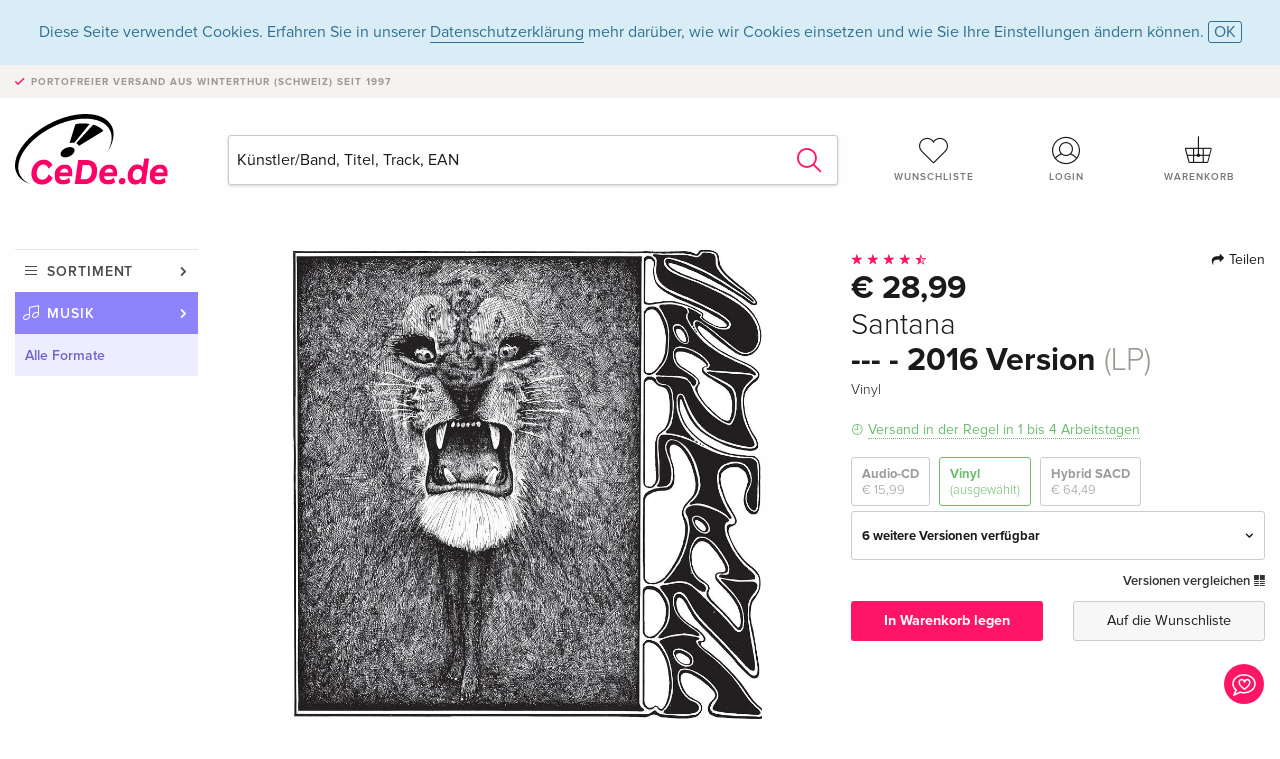

--- FILE ---
content_type: text/html; charset=utf-8
request_url: https://www.google.com/recaptcha/api2/anchor?ar=1&k=6Ld4PXUUAAAAADJ8fn0-nCd8na-T1vHZSfSyLLeQ&co=aHR0cHM6Ly93d3cuY2VkZS5kZTo0NDM.&hl=en&v=PoyoqOPhxBO7pBk68S4YbpHZ&size=invisible&anchor-ms=20000&execute-ms=30000&cb=rxfjdq86fodr
body_size: 48783
content:
<!DOCTYPE HTML><html dir="ltr" lang="en"><head><meta http-equiv="Content-Type" content="text/html; charset=UTF-8">
<meta http-equiv="X-UA-Compatible" content="IE=edge">
<title>reCAPTCHA</title>
<style type="text/css">
/* cyrillic-ext */
@font-face {
  font-family: 'Roboto';
  font-style: normal;
  font-weight: 400;
  font-stretch: 100%;
  src: url(//fonts.gstatic.com/s/roboto/v48/KFO7CnqEu92Fr1ME7kSn66aGLdTylUAMa3GUBHMdazTgWw.woff2) format('woff2');
  unicode-range: U+0460-052F, U+1C80-1C8A, U+20B4, U+2DE0-2DFF, U+A640-A69F, U+FE2E-FE2F;
}
/* cyrillic */
@font-face {
  font-family: 'Roboto';
  font-style: normal;
  font-weight: 400;
  font-stretch: 100%;
  src: url(//fonts.gstatic.com/s/roboto/v48/KFO7CnqEu92Fr1ME7kSn66aGLdTylUAMa3iUBHMdazTgWw.woff2) format('woff2');
  unicode-range: U+0301, U+0400-045F, U+0490-0491, U+04B0-04B1, U+2116;
}
/* greek-ext */
@font-face {
  font-family: 'Roboto';
  font-style: normal;
  font-weight: 400;
  font-stretch: 100%;
  src: url(//fonts.gstatic.com/s/roboto/v48/KFO7CnqEu92Fr1ME7kSn66aGLdTylUAMa3CUBHMdazTgWw.woff2) format('woff2');
  unicode-range: U+1F00-1FFF;
}
/* greek */
@font-face {
  font-family: 'Roboto';
  font-style: normal;
  font-weight: 400;
  font-stretch: 100%;
  src: url(//fonts.gstatic.com/s/roboto/v48/KFO7CnqEu92Fr1ME7kSn66aGLdTylUAMa3-UBHMdazTgWw.woff2) format('woff2');
  unicode-range: U+0370-0377, U+037A-037F, U+0384-038A, U+038C, U+038E-03A1, U+03A3-03FF;
}
/* math */
@font-face {
  font-family: 'Roboto';
  font-style: normal;
  font-weight: 400;
  font-stretch: 100%;
  src: url(//fonts.gstatic.com/s/roboto/v48/KFO7CnqEu92Fr1ME7kSn66aGLdTylUAMawCUBHMdazTgWw.woff2) format('woff2');
  unicode-range: U+0302-0303, U+0305, U+0307-0308, U+0310, U+0312, U+0315, U+031A, U+0326-0327, U+032C, U+032F-0330, U+0332-0333, U+0338, U+033A, U+0346, U+034D, U+0391-03A1, U+03A3-03A9, U+03B1-03C9, U+03D1, U+03D5-03D6, U+03F0-03F1, U+03F4-03F5, U+2016-2017, U+2034-2038, U+203C, U+2040, U+2043, U+2047, U+2050, U+2057, U+205F, U+2070-2071, U+2074-208E, U+2090-209C, U+20D0-20DC, U+20E1, U+20E5-20EF, U+2100-2112, U+2114-2115, U+2117-2121, U+2123-214F, U+2190, U+2192, U+2194-21AE, U+21B0-21E5, U+21F1-21F2, U+21F4-2211, U+2213-2214, U+2216-22FF, U+2308-230B, U+2310, U+2319, U+231C-2321, U+2336-237A, U+237C, U+2395, U+239B-23B7, U+23D0, U+23DC-23E1, U+2474-2475, U+25AF, U+25B3, U+25B7, U+25BD, U+25C1, U+25CA, U+25CC, U+25FB, U+266D-266F, U+27C0-27FF, U+2900-2AFF, U+2B0E-2B11, U+2B30-2B4C, U+2BFE, U+3030, U+FF5B, U+FF5D, U+1D400-1D7FF, U+1EE00-1EEFF;
}
/* symbols */
@font-face {
  font-family: 'Roboto';
  font-style: normal;
  font-weight: 400;
  font-stretch: 100%;
  src: url(//fonts.gstatic.com/s/roboto/v48/KFO7CnqEu92Fr1ME7kSn66aGLdTylUAMaxKUBHMdazTgWw.woff2) format('woff2');
  unicode-range: U+0001-000C, U+000E-001F, U+007F-009F, U+20DD-20E0, U+20E2-20E4, U+2150-218F, U+2190, U+2192, U+2194-2199, U+21AF, U+21E6-21F0, U+21F3, U+2218-2219, U+2299, U+22C4-22C6, U+2300-243F, U+2440-244A, U+2460-24FF, U+25A0-27BF, U+2800-28FF, U+2921-2922, U+2981, U+29BF, U+29EB, U+2B00-2BFF, U+4DC0-4DFF, U+FFF9-FFFB, U+10140-1018E, U+10190-1019C, U+101A0, U+101D0-101FD, U+102E0-102FB, U+10E60-10E7E, U+1D2C0-1D2D3, U+1D2E0-1D37F, U+1F000-1F0FF, U+1F100-1F1AD, U+1F1E6-1F1FF, U+1F30D-1F30F, U+1F315, U+1F31C, U+1F31E, U+1F320-1F32C, U+1F336, U+1F378, U+1F37D, U+1F382, U+1F393-1F39F, U+1F3A7-1F3A8, U+1F3AC-1F3AF, U+1F3C2, U+1F3C4-1F3C6, U+1F3CA-1F3CE, U+1F3D4-1F3E0, U+1F3ED, U+1F3F1-1F3F3, U+1F3F5-1F3F7, U+1F408, U+1F415, U+1F41F, U+1F426, U+1F43F, U+1F441-1F442, U+1F444, U+1F446-1F449, U+1F44C-1F44E, U+1F453, U+1F46A, U+1F47D, U+1F4A3, U+1F4B0, U+1F4B3, U+1F4B9, U+1F4BB, U+1F4BF, U+1F4C8-1F4CB, U+1F4D6, U+1F4DA, U+1F4DF, U+1F4E3-1F4E6, U+1F4EA-1F4ED, U+1F4F7, U+1F4F9-1F4FB, U+1F4FD-1F4FE, U+1F503, U+1F507-1F50B, U+1F50D, U+1F512-1F513, U+1F53E-1F54A, U+1F54F-1F5FA, U+1F610, U+1F650-1F67F, U+1F687, U+1F68D, U+1F691, U+1F694, U+1F698, U+1F6AD, U+1F6B2, U+1F6B9-1F6BA, U+1F6BC, U+1F6C6-1F6CF, U+1F6D3-1F6D7, U+1F6E0-1F6EA, U+1F6F0-1F6F3, U+1F6F7-1F6FC, U+1F700-1F7FF, U+1F800-1F80B, U+1F810-1F847, U+1F850-1F859, U+1F860-1F887, U+1F890-1F8AD, U+1F8B0-1F8BB, U+1F8C0-1F8C1, U+1F900-1F90B, U+1F93B, U+1F946, U+1F984, U+1F996, U+1F9E9, U+1FA00-1FA6F, U+1FA70-1FA7C, U+1FA80-1FA89, U+1FA8F-1FAC6, U+1FACE-1FADC, U+1FADF-1FAE9, U+1FAF0-1FAF8, U+1FB00-1FBFF;
}
/* vietnamese */
@font-face {
  font-family: 'Roboto';
  font-style: normal;
  font-weight: 400;
  font-stretch: 100%;
  src: url(//fonts.gstatic.com/s/roboto/v48/KFO7CnqEu92Fr1ME7kSn66aGLdTylUAMa3OUBHMdazTgWw.woff2) format('woff2');
  unicode-range: U+0102-0103, U+0110-0111, U+0128-0129, U+0168-0169, U+01A0-01A1, U+01AF-01B0, U+0300-0301, U+0303-0304, U+0308-0309, U+0323, U+0329, U+1EA0-1EF9, U+20AB;
}
/* latin-ext */
@font-face {
  font-family: 'Roboto';
  font-style: normal;
  font-weight: 400;
  font-stretch: 100%;
  src: url(//fonts.gstatic.com/s/roboto/v48/KFO7CnqEu92Fr1ME7kSn66aGLdTylUAMa3KUBHMdazTgWw.woff2) format('woff2');
  unicode-range: U+0100-02BA, U+02BD-02C5, U+02C7-02CC, U+02CE-02D7, U+02DD-02FF, U+0304, U+0308, U+0329, U+1D00-1DBF, U+1E00-1E9F, U+1EF2-1EFF, U+2020, U+20A0-20AB, U+20AD-20C0, U+2113, U+2C60-2C7F, U+A720-A7FF;
}
/* latin */
@font-face {
  font-family: 'Roboto';
  font-style: normal;
  font-weight: 400;
  font-stretch: 100%;
  src: url(//fonts.gstatic.com/s/roboto/v48/KFO7CnqEu92Fr1ME7kSn66aGLdTylUAMa3yUBHMdazQ.woff2) format('woff2');
  unicode-range: U+0000-00FF, U+0131, U+0152-0153, U+02BB-02BC, U+02C6, U+02DA, U+02DC, U+0304, U+0308, U+0329, U+2000-206F, U+20AC, U+2122, U+2191, U+2193, U+2212, U+2215, U+FEFF, U+FFFD;
}
/* cyrillic-ext */
@font-face {
  font-family: 'Roboto';
  font-style: normal;
  font-weight: 500;
  font-stretch: 100%;
  src: url(//fonts.gstatic.com/s/roboto/v48/KFO7CnqEu92Fr1ME7kSn66aGLdTylUAMa3GUBHMdazTgWw.woff2) format('woff2');
  unicode-range: U+0460-052F, U+1C80-1C8A, U+20B4, U+2DE0-2DFF, U+A640-A69F, U+FE2E-FE2F;
}
/* cyrillic */
@font-face {
  font-family: 'Roboto';
  font-style: normal;
  font-weight: 500;
  font-stretch: 100%;
  src: url(//fonts.gstatic.com/s/roboto/v48/KFO7CnqEu92Fr1ME7kSn66aGLdTylUAMa3iUBHMdazTgWw.woff2) format('woff2');
  unicode-range: U+0301, U+0400-045F, U+0490-0491, U+04B0-04B1, U+2116;
}
/* greek-ext */
@font-face {
  font-family: 'Roboto';
  font-style: normal;
  font-weight: 500;
  font-stretch: 100%;
  src: url(//fonts.gstatic.com/s/roboto/v48/KFO7CnqEu92Fr1ME7kSn66aGLdTylUAMa3CUBHMdazTgWw.woff2) format('woff2');
  unicode-range: U+1F00-1FFF;
}
/* greek */
@font-face {
  font-family: 'Roboto';
  font-style: normal;
  font-weight: 500;
  font-stretch: 100%;
  src: url(//fonts.gstatic.com/s/roboto/v48/KFO7CnqEu92Fr1ME7kSn66aGLdTylUAMa3-UBHMdazTgWw.woff2) format('woff2');
  unicode-range: U+0370-0377, U+037A-037F, U+0384-038A, U+038C, U+038E-03A1, U+03A3-03FF;
}
/* math */
@font-face {
  font-family: 'Roboto';
  font-style: normal;
  font-weight: 500;
  font-stretch: 100%;
  src: url(//fonts.gstatic.com/s/roboto/v48/KFO7CnqEu92Fr1ME7kSn66aGLdTylUAMawCUBHMdazTgWw.woff2) format('woff2');
  unicode-range: U+0302-0303, U+0305, U+0307-0308, U+0310, U+0312, U+0315, U+031A, U+0326-0327, U+032C, U+032F-0330, U+0332-0333, U+0338, U+033A, U+0346, U+034D, U+0391-03A1, U+03A3-03A9, U+03B1-03C9, U+03D1, U+03D5-03D6, U+03F0-03F1, U+03F4-03F5, U+2016-2017, U+2034-2038, U+203C, U+2040, U+2043, U+2047, U+2050, U+2057, U+205F, U+2070-2071, U+2074-208E, U+2090-209C, U+20D0-20DC, U+20E1, U+20E5-20EF, U+2100-2112, U+2114-2115, U+2117-2121, U+2123-214F, U+2190, U+2192, U+2194-21AE, U+21B0-21E5, U+21F1-21F2, U+21F4-2211, U+2213-2214, U+2216-22FF, U+2308-230B, U+2310, U+2319, U+231C-2321, U+2336-237A, U+237C, U+2395, U+239B-23B7, U+23D0, U+23DC-23E1, U+2474-2475, U+25AF, U+25B3, U+25B7, U+25BD, U+25C1, U+25CA, U+25CC, U+25FB, U+266D-266F, U+27C0-27FF, U+2900-2AFF, U+2B0E-2B11, U+2B30-2B4C, U+2BFE, U+3030, U+FF5B, U+FF5D, U+1D400-1D7FF, U+1EE00-1EEFF;
}
/* symbols */
@font-face {
  font-family: 'Roboto';
  font-style: normal;
  font-weight: 500;
  font-stretch: 100%;
  src: url(//fonts.gstatic.com/s/roboto/v48/KFO7CnqEu92Fr1ME7kSn66aGLdTylUAMaxKUBHMdazTgWw.woff2) format('woff2');
  unicode-range: U+0001-000C, U+000E-001F, U+007F-009F, U+20DD-20E0, U+20E2-20E4, U+2150-218F, U+2190, U+2192, U+2194-2199, U+21AF, U+21E6-21F0, U+21F3, U+2218-2219, U+2299, U+22C4-22C6, U+2300-243F, U+2440-244A, U+2460-24FF, U+25A0-27BF, U+2800-28FF, U+2921-2922, U+2981, U+29BF, U+29EB, U+2B00-2BFF, U+4DC0-4DFF, U+FFF9-FFFB, U+10140-1018E, U+10190-1019C, U+101A0, U+101D0-101FD, U+102E0-102FB, U+10E60-10E7E, U+1D2C0-1D2D3, U+1D2E0-1D37F, U+1F000-1F0FF, U+1F100-1F1AD, U+1F1E6-1F1FF, U+1F30D-1F30F, U+1F315, U+1F31C, U+1F31E, U+1F320-1F32C, U+1F336, U+1F378, U+1F37D, U+1F382, U+1F393-1F39F, U+1F3A7-1F3A8, U+1F3AC-1F3AF, U+1F3C2, U+1F3C4-1F3C6, U+1F3CA-1F3CE, U+1F3D4-1F3E0, U+1F3ED, U+1F3F1-1F3F3, U+1F3F5-1F3F7, U+1F408, U+1F415, U+1F41F, U+1F426, U+1F43F, U+1F441-1F442, U+1F444, U+1F446-1F449, U+1F44C-1F44E, U+1F453, U+1F46A, U+1F47D, U+1F4A3, U+1F4B0, U+1F4B3, U+1F4B9, U+1F4BB, U+1F4BF, U+1F4C8-1F4CB, U+1F4D6, U+1F4DA, U+1F4DF, U+1F4E3-1F4E6, U+1F4EA-1F4ED, U+1F4F7, U+1F4F9-1F4FB, U+1F4FD-1F4FE, U+1F503, U+1F507-1F50B, U+1F50D, U+1F512-1F513, U+1F53E-1F54A, U+1F54F-1F5FA, U+1F610, U+1F650-1F67F, U+1F687, U+1F68D, U+1F691, U+1F694, U+1F698, U+1F6AD, U+1F6B2, U+1F6B9-1F6BA, U+1F6BC, U+1F6C6-1F6CF, U+1F6D3-1F6D7, U+1F6E0-1F6EA, U+1F6F0-1F6F3, U+1F6F7-1F6FC, U+1F700-1F7FF, U+1F800-1F80B, U+1F810-1F847, U+1F850-1F859, U+1F860-1F887, U+1F890-1F8AD, U+1F8B0-1F8BB, U+1F8C0-1F8C1, U+1F900-1F90B, U+1F93B, U+1F946, U+1F984, U+1F996, U+1F9E9, U+1FA00-1FA6F, U+1FA70-1FA7C, U+1FA80-1FA89, U+1FA8F-1FAC6, U+1FACE-1FADC, U+1FADF-1FAE9, U+1FAF0-1FAF8, U+1FB00-1FBFF;
}
/* vietnamese */
@font-face {
  font-family: 'Roboto';
  font-style: normal;
  font-weight: 500;
  font-stretch: 100%;
  src: url(//fonts.gstatic.com/s/roboto/v48/KFO7CnqEu92Fr1ME7kSn66aGLdTylUAMa3OUBHMdazTgWw.woff2) format('woff2');
  unicode-range: U+0102-0103, U+0110-0111, U+0128-0129, U+0168-0169, U+01A0-01A1, U+01AF-01B0, U+0300-0301, U+0303-0304, U+0308-0309, U+0323, U+0329, U+1EA0-1EF9, U+20AB;
}
/* latin-ext */
@font-face {
  font-family: 'Roboto';
  font-style: normal;
  font-weight: 500;
  font-stretch: 100%;
  src: url(//fonts.gstatic.com/s/roboto/v48/KFO7CnqEu92Fr1ME7kSn66aGLdTylUAMa3KUBHMdazTgWw.woff2) format('woff2');
  unicode-range: U+0100-02BA, U+02BD-02C5, U+02C7-02CC, U+02CE-02D7, U+02DD-02FF, U+0304, U+0308, U+0329, U+1D00-1DBF, U+1E00-1E9F, U+1EF2-1EFF, U+2020, U+20A0-20AB, U+20AD-20C0, U+2113, U+2C60-2C7F, U+A720-A7FF;
}
/* latin */
@font-face {
  font-family: 'Roboto';
  font-style: normal;
  font-weight: 500;
  font-stretch: 100%;
  src: url(//fonts.gstatic.com/s/roboto/v48/KFO7CnqEu92Fr1ME7kSn66aGLdTylUAMa3yUBHMdazQ.woff2) format('woff2');
  unicode-range: U+0000-00FF, U+0131, U+0152-0153, U+02BB-02BC, U+02C6, U+02DA, U+02DC, U+0304, U+0308, U+0329, U+2000-206F, U+20AC, U+2122, U+2191, U+2193, U+2212, U+2215, U+FEFF, U+FFFD;
}
/* cyrillic-ext */
@font-face {
  font-family: 'Roboto';
  font-style: normal;
  font-weight: 900;
  font-stretch: 100%;
  src: url(//fonts.gstatic.com/s/roboto/v48/KFO7CnqEu92Fr1ME7kSn66aGLdTylUAMa3GUBHMdazTgWw.woff2) format('woff2');
  unicode-range: U+0460-052F, U+1C80-1C8A, U+20B4, U+2DE0-2DFF, U+A640-A69F, U+FE2E-FE2F;
}
/* cyrillic */
@font-face {
  font-family: 'Roboto';
  font-style: normal;
  font-weight: 900;
  font-stretch: 100%;
  src: url(//fonts.gstatic.com/s/roboto/v48/KFO7CnqEu92Fr1ME7kSn66aGLdTylUAMa3iUBHMdazTgWw.woff2) format('woff2');
  unicode-range: U+0301, U+0400-045F, U+0490-0491, U+04B0-04B1, U+2116;
}
/* greek-ext */
@font-face {
  font-family: 'Roboto';
  font-style: normal;
  font-weight: 900;
  font-stretch: 100%;
  src: url(//fonts.gstatic.com/s/roboto/v48/KFO7CnqEu92Fr1ME7kSn66aGLdTylUAMa3CUBHMdazTgWw.woff2) format('woff2');
  unicode-range: U+1F00-1FFF;
}
/* greek */
@font-face {
  font-family: 'Roboto';
  font-style: normal;
  font-weight: 900;
  font-stretch: 100%;
  src: url(//fonts.gstatic.com/s/roboto/v48/KFO7CnqEu92Fr1ME7kSn66aGLdTylUAMa3-UBHMdazTgWw.woff2) format('woff2');
  unicode-range: U+0370-0377, U+037A-037F, U+0384-038A, U+038C, U+038E-03A1, U+03A3-03FF;
}
/* math */
@font-face {
  font-family: 'Roboto';
  font-style: normal;
  font-weight: 900;
  font-stretch: 100%;
  src: url(//fonts.gstatic.com/s/roboto/v48/KFO7CnqEu92Fr1ME7kSn66aGLdTylUAMawCUBHMdazTgWw.woff2) format('woff2');
  unicode-range: U+0302-0303, U+0305, U+0307-0308, U+0310, U+0312, U+0315, U+031A, U+0326-0327, U+032C, U+032F-0330, U+0332-0333, U+0338, U+033A, U+0346, U+034D, U+0391-03A1, U+03A3-03A9, U+03B1-03C9, U+03D1, U+03D5-03D6, U+03F0-03F1, U+03F4-03F5, U+2016-2017, U+2034-2038, U+203C, U+2040, U+2043, U+2047, U+2050, U+2057, U+205F, U+2070-2071, U+2074-208E, U+2090-209C, U+20D0-20DC, U+20E1, U+20E5-20EF, U+2100-2112, U+2114-2115, U+2117-2121, U+2123-214F, U+2190, U+2192, U+2194-21AE, U+21B0-21E5, U+21F1-21F2, U+21F4-2211, U+2213-2214, U+2216-22FF, U+2308-230B, U+2310, U+2319, U+231C-2321, U+2336-237A, U+237C, U+2395, U+239B-23B7, U+23D0, U+23DC-23E1, U+2474-2475, U+25AF, U+25B3, U+25B7, U+25BD, U+25C1, U+25CA, U+25CC, U+25FB, U+266D-266F, U+27C0-27FF, U+2900-2AFF, U+2B0E-2B11, U+2B30-2B4C, U+2BFE, U+3030, U+FF5B, U+FF5D, U+1D400-1D7FF, U+1EE00-1EEFF;
}
/* symbols */
@font-face {
  font-family: 'Roboto';
  font-style: normal;
  font-weight: 900;
  font-stretch: 100%;
  src: url(//fonts.gstatic.com/s/roboto/v48/KFO7CnqEu92Fr1ME7kSn66aGLdTylUAMaxKUBHMdazTgWw.woff2) format('woff2');
  unicode-range: U+0001-000C, U+000E-001F, U+007F-009F, U+20DD-20E0, U+20E2-20E4, U+2150-218F, U+2190, U+2192, U+2194-2199, U+21AF, U+21E6-21F0, U+21F3, U+2218-2219, U+2299, U+22C4-22C6, U+2300-243F, U+2440-244A, U+2460-24FF, U+25A0-27BF, U+2800-28FF, U+2921-2922, U+2981, U+29BF, U+29EB, U+2B00-2BFF, U+4DC0-4DFF, U+FFF9-FFFB, U+10140-1018E, U+10190-1019C, U+101A0, U+101D0-101FD, U+102E0-102FB, U+10E60-10E7E, U+1D2C0-1D2D3, U+1D2E0-1D37F, U+1F000-1F0FF, U+1F100-1F1AD, U+1F1E6-1F1FF, U+1F30D-1F30F, U+1F315, U+1F31C, U+1F31E, U+1F320-1F32C, U+1F336, U+1F378, U+1F37D, U+1F382, U+1F393-1F39F, U+1F3A7-1F3A8, U+1F3AC-1F3AF, U+1F3C2, U+1F3C4-1F3C6, U+1F3CA-1F3CE, U+1F3D4-1F3E0, U+1F3ED, U+1F3F1-1F3F3, U+1F3F5-1F3F7, U+1F408, U+1F415, U+1F41F, U+1F426, U+1F43F, U+1F441-1F442, U+1F444, U+1F446-1F449, U+1F44C-1F44E, U+1F453, U+1F46A, U+1F47D, U+1F4A3, U+1F4B0, U+1F4B3, U+1F4B9, U+1F4BB, U+1F4BF, U+1F4C8-1F4CB, U+1F4D6, U+1F4DA, U+1F4DF, U+1F4E3-1F4E6, U+1F4EA-1F4ED, U+1F4F7, U+1F4F9-1F4FB, U+1F4FD-1F4FE, U+1F503, U+1F507-1F50B, U+1F50D, U+1F512-1F513, U+1F53E-1F54A, U+1F54F-1F5FA, U+1F610, U+1F650-1F67F, U+1F687, U+1F68D, U+1F691, U+1F694, U+1F698, U+1F6AD, U+1F6B2, U+1F6B9-1F6BA, U+1F6BC, U+1F6C6-1F6CF, U+1F6D3-1F6D7, U+1F6E0-1F6EA, U+1F6F0-1F6F3, U+1F6F7-1F6FC, U+1F700-1F7FF, U+1F800-1F80B, U+1F810-1F847, U+1F850-1F859, U+1F860-1F887, U+1F890-1F8AD, U+1F8B0-1F8BB, U+1F8C0-1F8C1, U+1F900-1F90B, U+1F93B, U+1F946, U+1F984, U+1F996, U+1F9E9, U+1FA00-1FA6F, U+1FA70-1FA7C, U+1FA80-1FA89, U+1FA8F-1FAC6, U+1FACE-1FADC, U+1FADF-1FAE9, U+1FAF0-1FAF8, U+1FB00-1FBFF;
}
/* vietnamese */
@font-face {
  font-family: 'Roboto';
  font-style: normal;
  font-weight: 900;
  font-stretch: 100%;
  src: url(//fonts.gstatic.com/s/roboto/v48/KFO7CnqEu92Fr1ME7kSn66aGLdTylUAMa3OUBHMdazTgWw.woff2) format('woff2');
  unicode-range: U+0102-0103, U+0110-0111, U+0128-0129, U+0168-0169, U+01A0-01A1, U+01AF-01B0, U+0300-0301, U+0303-0304, U+0308-0309, U+0323, U+0329, U+1EA0-1EF9, U+20AB;
}
/* latin-ext */
@font-face {
  font-family: 'Roboto';
  font-style: normal;
  font-weight: 900;
  font-stretch: 100%;
  src: url(//fonts.gstatic.com/s/roboto/v48/KFO7CnqEu92Fr1ME7kSn66aGLdTylUAMa3KUBHMdazTgWw.woff2) format('woff2');
  unicode-range: U+0100-02BA, U+02BD-02C5, U+02C7-02CC, U+02CE-02D7, U+02DD-02FF, U+0304, U+0308, U+0329, U+1D00-1DBF, U+1E00-1E9F, U+1EF2-1EFF, U+2020, U+20A0-20AB, U+20AD-20C0, U+2113, U+2C60-2C7F, U+A720-A7FF;
}
/* latin */
@font-face {
  font-family: 'Roboto';
  font-style: normal;
  font-weight: 900;
  font-stretch: 100%;
  src: url(//fonts.gstatic.com/s/roboto/v48/KFO7CnqEu92Fr1ME7kSn66aGLdTylUAMa3yUBHMdazQ.woff2) format('woff2');
  unicode-range: U+0000-00FF, U+0131, U+0152-0153, U+02BB-02BC, U+02C6, U+02DA, U+02DC, U+0304, U+0308, U+0329, U+2000-206F, U+20AC, U+2122, U+2191, U+2193, U+2212, U+2215, U+FEFF, U+FFFD;
}

</style>
<link rel="stylesheet" type="text/css" href="https://www.gstatic.com/recaptcha/releases/PoyoqOPhxBO7pBk68S4YbpHZ/styles__ltr.css">
<script nonce="zNghUIbohN7mp5Xe2Ct1rA" type="text/javascript">window['__recaptcha_api'] = 'https://www.google.com/recaptcha/api2/';</script>
<script type="text/javascript" src="https://www.gstatic.com/recaptcha/releases/PoyoqOPhxBO7pBk68S4YbpHZ/recaptcha__en.js" nonce="zNghUIbohN7mp5Xe2Ct1rA">
      
    </script></head>
<body><div id="rc-anchor-alert" class="rc-anchor-alert"></div>
<input type="hidden" id="recaptcha-token" value="[base64]">
<script type="text/javascript" nonce="zNghUIbohN7mp5Xe2Ct1rA">
      recaptcha.anchor.Main.init("[\x22ainput\x22,[\x22bgdata\x22,\x22\x22,\[base64]/[base64]/[base64]/bmV3IHJbeF0oY1swXSk6RT09Mj9uZXcgclt4XShjWzBdLGNbMV0pOkU9PTM/bmV3IHJbeF0oY1swXSxjWzFdLGNbMl0pOkU9PTQ/[base64]/[base64]/[base64]/[base64]/[base64]/[base64]/[base64]/[base64]\x22,\[base64]\x22,\x22w5Epw6xkw6LCocOBwq8+w5LCkcKHwrPDjcK7EMOQw6oTQVlmVsKpRWnCvmzCtCLDl8KwRnoxwqtxw6UTw73CsRBfw6XCscKmwrctFcOjwq/[base64]/GMOxwqjCjnXCkcO1TMOJJ3rDnyAZw7/CmF/[base64]/PFFjwonCkE/DthIHw5Ykw51HwqnCkjckw54OwpJnw6TCjsKwwqtdGwB0IH0cP2TCt2zCsMOEwqBWw6BVBcOmwq1/SAJyw4EKw7fDn8K2wpRnJGLDr8KMH8ObY8KEw4rCmMO5IkXDtS0NKsKFbsOkwozCuncfPDgqI8O/[base64]/CnSHCqcOVw4A+OTw4w61tEcKwYcKJw5HCil7CszXCuS/DnsOOw73DgcKacMO9FcO/w51Ewo0WKUJXa8O3O8OHwps3aU5sDlY/asKkH2l0YjbDh8KDwrgKwo4KNQfDvMOKdcOZFMKpw5vDu8KPHCdow7TCuzpGwo1PPsKWTsKgwqTCpmPCv8OVTcK6wqF8TR/Ds8O1w7Z/[base64]/Dh1fDuSJDwrYLw6bDtUDDpMO5w7o+LgU6HMOow5jDrFpbw63DpcKlbUHDnsOnM8KjwoEzwqbDj047SxAGBRzCn0QrLcKMwrsRw55AwrR2wobCmcOtw71cTnsvGcKOw6JpecKfZsOeKjLDkH0qw6vDgGHDisK9f27Dv8Otw5zCpXw/wrzCmcKxesOQwprDkGAoMVbClcKrw7/[base64]/wr7DqsOfBcK2w6nDh2RlU0/DnDUmwrwzw5PCh2sdDA5Gw5zCoQ8SKHc3CsKgBcO5w5Zmw6zCnAPCozpTw7TCnT0Qw4rCnwlAHMOSw7tyw5LDhMOCw6DCtcKVKcOWw5HDkz0rw4xWw5xAM8KPcMK8wpUrCsOrwro/[base64]/[base64]/Dv8KDUsKowrTCvh7Cl8OsRcKddkHCimPCtsOcBAXCognDhcKUW8KtIXUVQFcUenPCssOQwolxwpEhDRdjwqTCmsK+w47CsMK7w5HCgHIBGcOfYg/[base64]/DjhQyBsKgKWfCqcK4w4ocwrBBw7EhwoTDvMKEw47CmnjDlHJEIMOdTHhHYkLDoD1swq7CmS3Cm8OAAwEGw50genhfw5rCisOJIUjCikAvT8OkD8KaDcK1XsO9wpFtwprCpiAfEFnDnVzDmCHChkNmYcK/w7liU8OQMmwSwojDj8KXEndgKMORBsKDwqzCpnzCk10FaU1lwoXDhkDDv0fCnlJZKEZ+w7vCtRLDpMKBw5tyw7ZlXCRRw4ptTmtiMMOcw5sPw4UEw48Gwq/[base64]/aFo/SsK5WMObwrtKbcOow5h+LUI/[base64]/DlDkyIhTDgMOnOMO8NSkWQcOOOcKSV0IawpgSARDCuDnDn13Cj8KtM8O0KsOIw5lEcRNvw7EHAcO2fA0kWC/CgMOzwrF4PExswo1ZwpPDtzvDk8Oew5bDjE87ME0hVC8ow4tuwrh6w4UFGcOCWsOIesOsdng9GTrCmlUDZ8OKRw0uworCoRBowrXDjEvCu3HDu8OIwrjCocOAJcOJS8K5bnTDqizCsMOjw7PDtsK7NxrCpcOfT8K+wqXDmD7DtMKgQ8K1E0JSbB8IFsKCwq/CkUzCqcOAU8Oxw6zChzzDq8O2wpEdwr8Tw6AxFMKTKGbDh8O3w7rCk8OnwqYFwrMMeATCpV8kRcOVw4PCln3ChsOoV8O6ZcKlwpNgw6/DsQLDiUpyV8KyZ8OrLUd9MsKpZ8Okwr4RK8Ofem/DiMK7w6PDmsKJL0nDh00SbcKqNFXDssKcw5Ekw5hjJhsrbMKWB8Osw4vCi8OBwrTCk8OXw7fCr1TDtMKaw5B4BCDCuBXCvsKfXMO2w6zDsFBtw4fDihovwprDqw/[base64]/DpFlCwoNRbDwXwoQ8wox7WwjDgHh8XcO/[base64]/Cv37DvkPDoMOhMcOMf8OWwrglJsK/fMOQw6QfwrjCkQBUw7teQcO0wrzCgsOsAcOnJsK0aFTCjMKtacOQw5pZw4taE3E/VMOpw5HCpGfCqT7DlRbCj8Ohwrl1woRIwqzCkUF0CHh1w7ZcQzXCiyczSCHCoTXCrkxlPAdTXXrCk8ODC8OnXcOOw5jCvxbDvcK8FsOsw69lTcO9TH/[base64]/w6Z6w6U2IHpPwqzCoExxScOxwqFxw4cWw6N+asOcwonDq8Kvw50pesOoKEvCkirDqcOZwr/Dpk3DunTDiMKJwrTCpCvDpgLDpwvDtMKlwqPCm8OcFcKww7c4DsOjY8K7EsOnJcKJw5gFw6ccwpPDt8K6woc+LMKWw7zDshVtZMOPw5tnwoklw7Ndw7xIbMORDsKxLcKtKTQGbQBaWjPDtwjDv8K2DcKHwoNsaiIZHcKEwpbDmBDChARTLMO/w7XCmsOew5jDuMK4K8O9wozDkCfCpsK7wpHDoWYvBcOEwox0wqE9wqZHwrASwq1VwpBWAhtBKcKLW8K6w49TdMKewp/Dq8OKw7vDkMOkLsKsF0fDhcK6d3RVAcObVALDgcKfXsO+GBxeCMOLCX0rwozDpD57W8Kjw6EqwqLCrMKLwqrCk8Kuw4XCrDHCo1/CscKVOisVayQmw5XCuRXDlWfCjx3CtcKVwpwrw5l4wpFIAVxyWkPCvkIGwoU0w6pqwoHDlSXDlQTDo8KSMQhLw7rDlMKbw6/[base64]/DjlMpw4URQMKWKcKQwqLDtyBGw5PCqMOecsOawrxvw7IawpHCvWEjMFDCpUrCnMKrw4DCrQ3DqG4+Y18VTcKEw7JfwpPDlMOqwr7DlU7DuFRRwqVEYMOjwpDCnMKvwp/[base64]/TMOpw77DnHTCgzzDq8KkwoR3WmtCwo4bwo8+KMO+KcO3w6fCshTCpTjCucKBc3kyMcKuw7fClMO4wqXCuMKkLD1HdhDDu3TDicKlQyw9R8KUJMOYw77DpcKIbsKRw6kWecKBwqJAHsOGw7rDjllBw5DDtcKEVsO/[base64]/CrQYRwo7DjsOaw6oUw7rDqlZPw4rCjsKISMOWKEEVUwcpw5PDuTPDpHB7cUnDucOpa8Kww6Eww6NTJMOUwpbDsgDCmTd4wpMNVMOqAcOvw57Csg93w6N2JALCgMKew5zDo2/[base64]/DlhTCihHDrcOCHMKhw6bDtSrDpsOSw6/[base64]/[base64]/DgBfDgEXDpWbDkcKZwr5QwqHChcKCEk/Dhg3ClMKDf3TClFnDlsKFw7cdS8KmHlUyw6DCgH3CiSTDoMKuBcO8wo7Duns2b2HDnAvDqHbCqAIKZzzCscKswoAPw6bDicKZXT3ClBVQbWrDosOWwrLDiUvDsMO9PQ7CncOiCSNUw5Nvw7zDh8K+V0zCosOFPTIQf8KhYgvChQjCtcK3CWzDqygkBMOMw7/[base64]/Ct8OcC1bChsOmw6wXwq/CnD3CksOfIcOFw7k9KU1Bwo3ClzwQdDnDqDI9QDQTw6cbw4XDu8OTw6coLCcbFRM8wrbDrRHCsiAeKMKRKiLDjMKqdwrDn0TDqMKIREd/Z8KrwoPDp1w+wqvCqMKIR8KXw7/DqsO5wqBjw6jDtcOxcgjCthl5wrfCucOWw64Hfh3DksO3esKawq0AE8ORwrnCkMOFw4PCpcOtCMODw57DqsOdd0Q3WhRtFDILw6kVbRpNKmYtSsKQY8OEFHDDtMKcPwQxwqHDmETCucO0AsKcH8K6wobCiWZ2SwRIwotRHMObw7s6L8Olw5/[base64]/DuS7DvcO5E8O6WUd4worDhMKgQxkqwrU+b8KQw5LCgAzDpsKJdQjDlcK2w7DDt8OfwoE/wp3Cn8O2eEYqw6jCmELCoQPCg0MFeBcFai1pwr7CgcOHwo08w4jCgcKSQ1jDocKRaVHCl0DDgizDkwNSwqcWw7/CqBhLw6LCtAJmFVrChgo3GE3DpjB8w5PCicOFOMOrwqTCjcKiCsOrKsKgw55bw7B3wojCpT/CqBICwobCihF4wrbCrhvDhMOUOsK5Sm5yPcOKHiYIwq3Cl8O4w4FTYMKCRW7CuB3DjQfCtMOJDBtRcMOew5bCjAHDo8OkwqzDnnheUHnChcOcw6zCicORwqzCphBAwpbDlsOuwqZgw7svw6UYG1Arw5/Dj8KUHg/CuMOyBDzDjFzDisOqOVJrwoAKwo1xw5pkw5vDvjMJw58PLMOyw6tqwq7DlARTWMOWwrLDrsO5JMOsbhF0bS0kfDXCncODZMOtMMOaw4UtZsOAKMOpQcKkTMKNwpbCnVDDhT1cFgjCpcKyVSvCgMOBwonCmMOGGAfCncKqLSoBBA7DjzdiwpbCosOzcMOkfsKBwr/DqQHDnV1lwr3CvsK9IjvCuEF6WwHDjlsODGBCQW/CqVVTwp5NwogrewdwwqNsPMKQX8KJacO2wqrCq8Kjwo/CnHzClh5Fw6lNw5w1MWPCvH/Cq2sBS8Ozw7kOf2TDlsO1V8KuNMKlUsKrUsOTw4LDm3TDtHbCoXRGIMO3RMOpasKnw65KJ0Qow4p8OgxyYcKifwoJc8KRflxew4PCqUhZZ1NHI8OfwoASUk/CmcOqDMKHwo/DshVXVMOPw41kLcO7Jz1iwqBXcBrDmMOSZcOKwoPDjVjDggs7wqNdVMKrwq7Co0JEQcOtw4xzFcOgwpVAw4/CvsKfFyvCqcKQXWfDgiMWwqkRHsKcCsOVOsKsw4gSw63CqmJ7w4Mtw6Eqwpwxwo5qRcKlN31OwqdowoB8Ug3CqsK1wqvCozcMwrlvVMOAworDvMKHWm56wrLCoBnDkhjDqsOwYxIqw6rCpVQTwrnCiR1XHErDncKEw50Nw4vCg8OKwrkgwo8cMMOyw5bCiErDhMO/wqbCg8OGwrtaw74XCyTDrBRkwoA9w6FtB1jCpC4rM8O2YBYTd3XDn8KXwpXCtXjCuMO7w4ReFsKMCcK/[base64]/[base64]/a1BBwoRFC8KWw6pJw6TDhF84w7pCasKdUBJFwrHCnsOxf8Obwo9ZcV5YJMOYIAzCjhNRw6nDs8O4DCvDgjzChsOkOMKYfcKLZcKxwqHCrVFgwqUww7nDgnLCncOtO8Owwo7Dl8Ofw4UNw59+w4ciPBnCtMKyYcKhEsOIb1PDpljCosK3w7zDqhg/wo5Dw73Di8OLwoRdw77CkcKsVcK1X8KLI8KnQ2vDlVVCw5XDuzp/[base64]/ConVtwrbDssOGHMO9e8O/PcKHHsOyw61bwrfCnMOawoXCicOaw4TDmcOzScO8w4Ikw5VwOMKiw6owwpnDpQUCZHUHw6JFwqtzCjdSQ8OEwr3CnsKiw63CpHTDggYYOcOWYMO/ScO6w6/[base64]/DiG/ChcONw5tdBWFBBMOaw7w0M8KXwrHDmcOGPB/Du8OOS8O2wqXCrsK6ccKgLj4udgDCssOEcMKNXkRUw7PChwYZJ8O+TApGwp7DtsORSiLCvMKzw4w3NsKSbcOvwrFNw7ZEcMOCw4FDCwBIMC5ydkTCksKuFcKEa13Dq8KJEMKqbkcuwpTCjsOhQcO6WgPDpsODw4QeDMK3w6Ijw7YtTB9+O8O9K1zCiCrCg8O2DsOaEy/[base64]/[base64]/DgQHCpcKYB8OzKMOYIQdzw6Y3w63DoRovwprDuF5rScOabGrDq8K0C8OWeVBJF8KCw7sbw6Yhw5PDuxjDgyl1w4Y5TnHCrMObwofDhsKCwoYVaAQnw51zw4/CusOVw7J4w7AfwqTDn0Bjw6kxw7Zwwo1jw4VEw6bDm8KoIl7DokxRw60sR1kHw5jCscKQF8OrKyfDpsKnQMKwwoXDrMOSE8K+w7LCqMOOw7I7w5UJCMO9w7tpwpJcPltGMCwvNMOOUkPCo8OifMOAY8ODwrMjw6UsFx4UccOIwp/[base64]/Dt1F9B8KIwpgdw5AjGHPClAJgemx/[base64]/DhsO/w5LDklnDh2HDkFTCk8Ozw7RGw78EIVsfZsK/w5bCrQ3Ch8OtwofCjxpKEUd/TT7Dim9Iw5jDunFFw4A3E3/Co8K6w4DDo8O/aVHCpA7CkMKlP8OpG091wqfDtMO2wrPCtlcSCMO3DsOwwpjCgXDCigPDtnPCoxPClSFSDMK/P31fIBQWwrVDXcO4w7ghb8KHXAs+VW3DnCbCs8KyMx/[base64]/Cv8O9P8KwTAPDli0+wo41dMKawrLDv8K1wqV/wpt9OH/Cq1jCrBrDoi3CvS5XwpwjXDw5En9gw5w3BsKOwrfCsUDDpMO/KFfCmyPCiSXDgA1sSRwJSRY8w6ZKDcKjK8OAw4FCK37CrMOQw6DClRvCq8OLcglNFRXDrsKMwpYyw5sow47DgmZQa8KgNMOFSyzCjSkDwqrDt8KtwoQ3woEZWMKSw6gaw64gwrJGVsKTw7/Cu8KvXcOLVjvCiG88wpbCjx7DocKYw5A3G8ORwqTDgx8vOWnDtSZIPVHDnm02woTCi8Ofw6I4a3FLW8Kbwr3DhsONdcOpw4FPwrYrYcOywoUWQMKvKBY1NnVOwrPCssOdwoHClMOmPTI+wqcDfsK6aQLCrWXCtcKewrIuBVQQw4h/wrBVTsO4P8ONw4U6PFxgXTnCqMO5RMOoWsKBEMOcw5MAwq0HwqzCosKhw6s8KzXCisK/wo9KOmDDhcKdw4vCj8OGwrFHwr90AgnDogjCrWbCt8O1wozChFAcK8KhwoDDmyVWKRPDgiAzwql1AMK1X14MVXfDtFt+w4Bewo3DhjPDmXkmwqRYIkvCimTCkMO+wpt0SH3DosKywqrClMO5w78de8OeYz3DtMOwAA1/[base64]/DqCpNwrZ8wpnChE/Dj2PDpcO5K3/DtCDDq11Vw70OYQzDnMOMwpwiDMOAw7LDlXDCvlfCgwNSdcO8WsOYWcOIKCErIFtAwrorwpPDmg8sAMKPwrbDrcKswrlNf8OmDMKjw605w5A6LMKnwqzDgC/Dpn7ChcO6bhXCmcK5D8KzwoDCg0A4IVnDmi7CmMONw69wFsO+LsKowp83w553RW7CqsOiFcOFNR16w7fDuVxiw4d/XkTDmxI6w4p3wqpnw7sIUzbCpCTCqsO5w5bCpMOFw4jCgm3CqcONwq5pw79nwpArWcO4RcOoe8OQVATCk8KLw77DgxvDssKLwoM1w6jCilTDn8K2woDDqsOEwpjCsMK9TcKaEMO1JF0iwr9Rw7grTwzDlg3ConDCuMOGw5sePcORV3w2wr4bHMOQIiUsw73CrcKGw4/Cn8KUw5ItQsK9wpHDiCDDpMKBRMOmFxLCucOwXwHCtsKOw4F9wpPDkMO7wpgOcBDDicKaaB1mw4HCjyZfw4HDnzhXcEkIw6B/[base64]/DrXlBwrLDqWxGwotDenHDoSDCu8Ksw5fCjmHCg27Dtg18f8KRwprCksOBw47CgCc+wr3Dk8O6SQ3ChsOQw6nCqsOkdhU2wozCjFEVAVQHw77DkMOQwq7CmERJaFzDih/Dl8K/[base64]/CkAfCjHTDrQXDm3bDhMKTBiZ5WAs/woPDkkI2w7DCssOyw5I2woHDisOPf2wDw4Fywp1ie8KpBn7CiU/DnsK5fF1mR1XDq8KpLwrCiFklw54fw4QTAiURIjnCosKdRyPDrcOlSMK7YMOKwqldfMKLUFo4w77DrnXCji8Bw7kyTAVKw4VbwojDuknDrjI7ElBYw7XDg8KvwrAhwoUWPsKgwpsLw4zClsOOw5/[base64]/DssO2VMKSXAvDnhHCnBfClMKAwqfCgcOUw6tswp0ew5zDtFDCusOewrTCqwrDpcK+C0MnwoU/[base64]/DmTfCqTUMwrjCuMKBwrLChgwOwqzDmXnCksKNQcKmw7HCn8KmwqDDgm4ZwohGwrvChMOZN8KiwrrCjRA8EQ5ZRMKZw7NTBAcDwod9R8KJw67CoMOZMifDt8OPesK6XMKmGWd/wo7DscOtfEnCsMOQH17ChsOhUsK+w5F6RDjCh8KlwrvDgMOeVsKCw6Mzw7hCLSk4OFhtw4bCq8OdQkMeIMO1w5HDhsO/wqF9w5jDp1ByNMKaw7dJFDfCkMKYw7rDnH/DmALDmMKIw6BzQBxrw6gpw63DlsKbwolVwo3DrBY6wpfCi8OfJFdEwphnw7YLw70mwr4NOcOTw4tCfVU+P3LCqBU/[base64]/DsTNIwrgvBEzDvDZkw6gkIjRoZ1jDrsKaw73DocONRHEEwpDChBA0RsO/D05nw4FqwpDCqE7CoknDvEPCucKowpYKw6oPwrTCjcOkd8ONWTvCm8KIwpMaw6Rqw4NKw4Npw7Uxwrhmw74hI3IAw6cqKzQTQR/Ci3w5w7nDhMKiwqbCssODSMO8HMO6w6kLwqBscWbCqx4SdlIxwpDCuS06w6bDscKRw541fTllw43Cv8KDdyzDmcKkAcOkCTjDoTQefgzCmMO9bEB+esKFMm/CscKKK8KKWyDDsnIkw5TDh8O5PMKTwpPDiQ7CocKrSGvCr0hbw7Ffwodewp1bcsOJJmoJTAguw5gGdz/Du8KDHMKAwrvDgcKGwppYAB3DqEbDvHlFfwrDpcKeNsK2wqE9UcK1NcKCS8KewoQWVidLWxPCksOCw643wr7DgsK1woEtw7Riw4dBGsKsw4ljUMKHw7hmHDTDvER+am/DrAXCjSsgw73CtS3DiMKIw77CgDgMY8KSS3ExQMOgCsKgwrPCkcOGw7IKwr3CkcOrSBDDhXdvw5/[base64]/Du8OzFMOGdSTClSrClwjDtTTDnsORw6DDosOowqVuM8OGO2x/UEsFNgLCil3CqSHCk0TDt2QKDMKWT8KawozCpx7DvHDDr8KuX1rDqsKAPMO9wrjDr8KSc8OtPcKGw4JCP2lpw6fDvmTCqsKVw57ClS/CmkHDhSNsw6HCqcOpwqAKf8Kow4PDoynCgMO1FAXCsMOzwrY4Vh9TCcKgEWZMw7xXSMOSwo7CrMKeDMKZw7TCksKWwqrCsk11w45DwoQdw6HCisOHRE7CtAbCvsKlQR8OwqlQwrR/KsKQWx8ewrnCo8OGwqU2cFsQX8KwGMKoJ8K3OSMlw7tuw4N1UcOzdMOHKcOnb8O2w4kow5rDqMKwwqDCsEwNYcOiw5Asw53Ct8KRwoljwr9rIGpMbcOTwq40w5cCCzXDun/CrMOODmrClsOOwrDCtmPCmRQOIy8iHhfDmG/Cn8O3JDJNwq7CqcKeIhQqOcOALQ0dwo53w7dHOsOXw7vCqBIow5YzLljDpDLDkcOZw7YyOMOGFcOAwo0VOSPDvsKSwrHDmsKRw7nCvcKyfD7CgcKeGsK2wpc/dkZIBgrCj8K3w4fDicKBwrzDkR5ZO1BdbwnCm8Kya8OmS8Kow6PCi8Olwo1SMsOyT8KBw4bDosODwo/CgQg4E8KvST80P8KBw7U3Q8KzXMKFwpvCkcKxVSFZKmzDhMOzWsOFJXMTCEjDksOdSj15NU0uwq9UwpcYNcOYwqpGw4XDn3ptYlzDrMKHwoEGwrUYBigbw4XCs8KdS8KfehvDpcOQw7zCrMOxw63CmcKCw7rCqA7Dt8K9wqMPwprDk8KjKXbCiDVzdcO/wrbDt8OJw5kJwptgCMOZwqBRAMKnS8OkwobDuRAOwoXDpcOfVMKZwoNdBkQxwrVtw6/CpcOywq/CulLCmsOBahDDpMOXwqfDimgtwpJNw65kecKVw70ow6fCuCpmHD9/w4vCgXXCkixbwq8mwo3Dh8KlJ8Kdw7Elw5hgXMOvw4Bbw6Mww7rDvg3CisORw7oEDRxDwplZDwbCkHnDkk8DIFlpw7oRREVwwrYUJ8ORccKLwpfDlGjDjsKewpjDvsKTwr15QwDCqEU3wow5P8OEwqvChHBbK3/[base64]/CscKvwqTCiMOJwpxmwrLDjcOSwqLDqm7DomBrAwdPaTIGw7NaKcOWwpB8wqLClnEMCFbCllMIw4gHwow6w6LDlyzDmlQ2wrbCmV0QwrjCgjrDoWNgwrl4wrxfw7U1Vi/CssKrV8K7wqvCu8Oqw59lwo0INQkgW20wd1DCoxQVf8OSw4bCmgM5AA/DtS44e8Krw7bCnsK4asORw7l/w7c/wqjCpB16w4xfJwo1SCdOb8OECsOQw7NnwqfDssK3wqh6J8Kbwo1bIcOxwpQNAS4Rwrh6w7fClcO6LcOGw6rDp8Ogw6bClsOsYlgkPAjCtBZgGcOSwprDjBXDiRnDkx3ChsOmwqQ1KiTDoGrCqcKaZsObw4U/w6gVw6HCu8OGwoMyUTXClk9XfjxfwrjDm8K4VsOmwpfCoyhhwqoIBA/DlsO5RcO+GsKAX8Kgw6/CtW5Tw7TChsK3wp1NwoLCvB3DpsKvTcKmw6Vyw6vCrCrCgWZsRhTDg8KGw5hRa3fCuXzDg8O9e0DDrS8XPTvCqiDDlcO/w6E5Xm0fDsOuwpnCsm9aw7LCt8Ozw60Rwph6w5UowrU9OsKcwrPCv8Oxw5YETSJsSMKCVmHCoMKZDcKVw5cbw44Bw4FaXhAGwqnCr8Osw53Cvktqw7RnwoQ/w4EGwpTDtmLCrRbDr8KqfQ3CnsOgX2/Dt8KGMGXDtcOmN30wXVJlwqrDnSoGwpYFw6hpw4Qhw41NKwfCpHsWMcOZw6nCosOtasKuFjLDt0Yvw5dwwpTCpsOQUksZw7TDqsK1M0LDu8KNw47CmjLDisKHwrkHMcKYw6VpYj7DlsKSwobDiBnCrijCl8OiB2PCp8OSDWbCvMKLw4UhwpfCrRFDwqPCjW/CoyrDu8O9wqHClU59wrjDo8KkwrLCgWrChsK1w4vDusO7T8OCFT0dNMO/ZnkGA1wFwp1Pw47Cp0DCuFrDnsKIHhTDm0nCo8OMIsO+wrDCsMOuw7wEw5/DpkzDtHgaYFwywqTDoB/DjMOhw7fCsMKtUsOsw582BR8IwrUtHklwDyRzW8KvZAvDhcOHNT0awoNOw53Dn8OJDsKMaBPDlGhhw4lUHF7DqCNBB8O7woHDtkXCrB1TXMO9UCJRwo3CkGQCw51pVcKcw7jDmsOsBcOcw5vDh2vDuGhuw4JqwpXCl8O6wrN+BcKZw5fDi8Krw4c3KMKLS8O4MGzCgz/CssKjw5tpTcOkOMK0w64aA8Ktw7vCsXRyw4rDlyfDiyUZDyBQw40wQ8K4w5nDgFfDiMKqwqbDmRMkIMOiQcKbMFLDvH3CjBo0Ig/[base64]/eg8HehJ7woIYagVFw53Csi3CnRLDpwfDgQVDMsOsAWthw6RSwo7Dv8Kew5jDhcKXa3hWw4jDkgN6w7ECaxVZXDjCqBLCtjrCssOIwoErw5zDhcO/wqFFOzkiTcOAw5/[base64]/DmsKnwp/Cu8KUbMKcAMOYw4J2RcKvw6ILPsKmw6zCp8KCT8OswqM8A8KNwrthwqrCisKtLcOmKEPCsSkreMKAw6Miwr9Tw5dmw6NMwoPCoC9/esKFAsOPwqErwo/DkMO3CcKJTQ7DocKTwpbCusKDwr4gAMKZw6nDvzw4BsKNwpwNfkhuUMO2wp9wFTgswrkdwpJzwq/[base64]/CmsOpwp3Dk8OuVUfCisOqYlUrdcKza8KYXg3CqMKWwqpkw7PCq8KVwqLDqjMCeMKjP8OiwqnCscKbbiTCkEQDw7bCosKkw7fDpMKUw5J+w7gawqXCg8O8w6rDlcOYIcKzQGPCjMK/NsORYX/DmcOjC0LClcKYXzXCsMO2PMOMO8KSwpk+w49JwqQ0wrnCvBLCpMO9C8Ovw7fDhVPCn14FECzCkVBNR3fDvWXCiwzDrW7CgMKBw6syw4DChMOWw5s0wrl9AVYbwpF2EsOJb8K1MsKHwpBfw6Apw7TDjQrDscKrVsKDw6/Cu8OAw5JnSmjDrQbCjcOvwp7DmQQbdAl7wpc0LMKZw7l7cMOiwrxGwpxbSMOBHy5Cw5HDnsKfLMK5w4wTfjrCozPCkBDClFoveR/Ckl7DhMOIb3tCw60/[base64]/wqs4IMOQCMKLeWhawpcJA8Oyw6rDkAnCoMKRSTkPdgEUw7bDmT5Ewq/DvTQJXsKmwo9ZVMOtw67ClUjCkcO1wqrDtHZBAADDkcKQDUfDlWJRLynDocOhw5DDh8ONwqjDu2/ClMKadS/CrMKhw4kcwrDDhD1hw4VbQsKVdsKDw6/DhcKMWR5+w5/DsVUhNDEhesKAw4AQa8OLwrPDmgnDiU4vfMOkAUTDo8OZwp/CtcKUwqfCvxhcQQZxZj1fRcOlwqlUGlvDo8KdAsKlUB/[base64]/ClWnDssORwr7DsRzCvsKwNhQvQHzCt8Kmw5jDlMKKe8OSGcKDw6bCin/DhMKZXxbDvcKJXMODwrTDjMKOSkbCuXbDpmXDnsKBVMOSSMKMecOiw5N2HcOlwrvDnsO5cSnDix0ywqrClVcMwo9Zwo3DuMKew7B3B8ODwrfDoGbDrEvDi8KUfW1HW8Krw7TDucK6J3Jvw6rCqMKIw59IGsO/[base64]/ClXLDtMK5w4nCn8K7wqZ6wr/DvxTCuyfCnRzCssOAw6HCocOnw64Owp17LiRfdAl8w5rDnx3DmC3CjiLCiMKMIwNfUlI0wpoCwqwIWcKBw5kjXXLCjsO7w6fDssKec8O1S8KZwqvCs8KVwobDkR/CmcOUwpTDtsKGHXQYwpHCpsOvwoPDjSpAw5XDl8KHw7jCrDgMw78yJMKnXRbDs8Kmw5MEfcO6BwPDvSxyGnkqRMKaw4YfHQHDtDXCuC5sY0tgW2/DgMOhwqPCvlfCqnstZy9Ewr4ENFMvwrDCu8Kpw7pew5BswqnDksKqwrV7w5wAwovCkBPCngjDncObwrXDmWLCtXTCh8KGwr9ywrAawq9nJcKXwpjDsjFXUMKkwopDL8OLIcK2ZMKJWFIsG8KuUcOgalMmUFpJw51swp/DjXVnVsKoHk4nwqNwJHTCih/DtMOawqU3wqLCnMOwwpjDoV7DiFsdwr42YsO/w6BRw6HDvcOdEcOWw6PCnwosw4k4DMKRw5dxbl4Tw4zDqsOaCsKcw6pHWBzDncK5W8Kpw5HCs8K5w4NxFcKVwpzCvsKsKsKMXwbDhsOiwqjCp2LDqhfCs8KrwpLCucO2UsOVwpDChMKNXlDCnlzDlXfDr8OlwodKwr/DkDEiw4piw6pSH8KxwqPCqxDDssKIM8KeLAFWDsOMJgrCmMOWKgdsbcK5FcK/wolow4DClDxON8O1wowqUQnDr8K/w7TDtMKnwqZRwrfCvHs2Q8KSw4BvfzrDjcKKXMKuwozDicOkRsOvR8OAwrRgdDEtwp/[base64]/VgZlw4LCrMOACjh6AX/[base64]/DnjnDi8KlPsKUGMORd2LCtUhsdRYZR8OZw7gYw6zDuAQpOksjP8OCwrlJBV0dEgJswopPwpAKcXJJM8KAw71/wptpX3FqJHx+EkfCgMKOFiIowqHCtMKxL8KhCVzDiQDCrhc/UgLDoMOdecKeS8OSwoXDt0TDsjpXw7XDkHLCmsKRwqw8V8O2w5duwq0uw7vDiMOBw63DkcKrKsOzLiECRMOSKXhYYcO9w4PCjwHCrMOZwqPCnMOjLj/CjjwdcsOGaALCt8Ogb8OLcXHCnMOKRsO8Q8Obw6DDqRU/[base64]/CtcKdQcOew7jDpcKGwq4VY3xkKMKlFsKEwqkYI8OuFMOUCMOQw63CpUHCilzDnMKQwpLCusKOwrxaTMKpwpbDq3UpLhDDmAMUw7VuwosMw4LCombCrMO/[base64]/Cm8KiwocOE8K6wr7CmMKVEljDmcOrVBdow69eBm/CjcO2LcOdwpbDvcKAw4bDuA4Qw6nChcO/woBEw67CgSjCpcOHw4nCmcK/w7NNEz/[base64]/wqFeIWBRwrbCq0jDkMOEAcK+SAsHIcOIw7nCsyTCgsKidMKPwqzDvnjCu08EAsKzImLCp8O+woccwoLDoGrDr0FQwqRgdDHCl8K4EMK5woTCmSdrHyNoHMOnY8KwHUzDrsO/K8OWw5NRVsOawol3b8OSwpsxVhTDusK8wo7CvsORw7UhUQ1vwobDnw5uV3jCoCQkwpN+wqXDo3FxwqIvBnkEw7o7wrTDvsK9w5jCniVmwowWTcKNw78jOcKBwrDCg8KOZMK9w7IBdFwyw4zDu8OzMTLDg8Kow4x4w4XDhxgwwopJK8KNw7DCosK5BcK4AzvDgBo8Sg/Cg8O4ByDDqRfDjcK0wrDCtMO3w6Q/FRrDlFzDo0czwoxOd8KrMcOXPWTDucKTwqgkwpI7R1jCrkjCk8K9LxlONRIhDlvCocOcwpc/wpDDs8K2wrhwLR8BCRguLMOzNcOSw6BcKsKRw6MQw7UWw4HCm1nDvFDCgcO6Z0Yjw53Dsx9Ww5jDmMKrw5wJw4xuLMKswq4LUMKBw644w6XDl8OQZMKAw43DgsOqHsKdEsKHe8OycwvCiRHDlBhkw7nCpBlbAGPCicOZKMOJw5t2w60VesK/wrDDvMKVZwfCvBB6w6nDgCTDnEclwqhxw5DCrnw4QBU+w6fDuUsRwp3DncKUwoY3wro9w6TCm8K0KgBgFEzDqypXYMO1DcOQS07Ct8ORQ2x4w7HDgsO3w4zCmD3DscOeTRo0wq1TwrvCiBbDqMK4w7fDv8Klw7zDisK3wrZyR8K/Ll5/wrQ1VV5vw6w2wprDusOcwqlPBMKpV8ONKMOFIGfCkBLDshYuw5DCkMOPUxIYekPDmzQYAEfCjMKofG7DrAHDv3bCnlYzw51sWDTCk8OPZcKrw5rCk8Ovw4jDkEclK8K5GWXDrMK6w77CvC/CnF/Ci8OFecOLYcKTw7sfwo/[base64]/[base64]/wq1dw6suaMOlbsKAwo9dwrPCr0LDnsKgwpIzVcKQw7cUTkDCuFpsE8Ofb8O6McOwXsKZaUbDswTDik3DrkHDkCjDk8Orw7YQwrVWwo/DmsKfw6fCi1lcw6YoU8KJwqbDnMKYwpnCpS1mYMOEUsOpw7osGFzCnMOgwrFMDsKWTMK0Pw/DtcO4w6dqExN4a2jCrhvDisKSaDTDoFAsw6TCtjjCiinDuMK3DX/Dl2DCscO0eEUBwoY0w5EFfcOMYlx0w4TCuXzDgsK1N0rCvV/[base64]/Duismwpgrb8OAwpjDkcKRw4nCscKPKWDDh38nw6zDk8K8G8Onw51OwqjChR/CnjnDvRnDkQIBD8OBUCjDhiMzw6LDjHwgwppUw4QsF2vDmcOQLsKRScKNdMOIe8ONRsOdQgh8e8KCc8OAT0Bow5DCjxHClFHCtzvCl2DDsW02wqMpYcO3FW9Uw4LDnTQgAR/CswQ5wrjDqDbCkMKXw6LDuE0rw6zDvF0dwo/DvMKzwp7DmMO1BHvCjsO1LSQmw5oiw7B3w7nDg07CoXzDj3dpBMKtw4YqLsKvwrgVDmvDisOjbxxGBsKXw4vDuyDCsm0zKHUxw6DDrcOLfcOiw7tywpFyw4Ufw51AUcO/[base64]/CgsO+w7rDnsKnwrfDgG5hw6B/XxFww7NLUmwrHX7DgMOoJXzCnU7ChkvDrcOOBUzCk8KvFivDnlPCmn9FCMOAw7LCl1TDtA00D33Cs2/DpcOSw6AKGFJVdMKLc8OUwoTCsMO3ehTDqjTChMOOO8O7w43DmsKVbTfDn2LDmVx6woDCl8KvHMKrfGl+eXDDosKoEMOxdsKSK3/DssK1d8KVGDnDuzLCtMO6DsOmw7JVwoLClcOWw6zDqQNJNDPDqXlrw6nCtMKuTcK+worDtw3CgsKOwqnDhcKaJ1/[base64]/wovDk8OFesK1G2FNO3zCvMOWJABfC8K5wqcrPMOTw4PDjnI4fcK9ZcOcw7jDl0bDrcOqw4s8PsOFw4LDmlJywoLDqsOewrcvB3tZesKaVTLCinILw6g8w6LCgjPCng/DhMKaw4hfwrPDuHvCk8Kiw5HCgivDisKUbcKow5wIWlDCrMKrTw43wrxlw7zCr8Krw6/DsMO9aMK9woZ+YSbDjMKgWcK/[base64]/[base64]/CnWTCiMKRw4fDumoHaQ\\u003d\\u003d\x22],null,[\x22conf\x22,null,\x226Ld4PXUUAAAAADJ8fn0-nCd8na-T1vHZSfSyLLeQ\x22,0,null,null,null,1,[21,125,63,73,95,87,41,43,42,83,102,105,109,121],[1017145,768],0,null,null,null,null,0,null,0,null,700,1,null,0,\[base64]/76lBhnEnQkZnOKMAhnM8xEZ\x22,0,0,null,null,1,null,0,0,null,null,null,0],\x22https://www.cede.de:443\x22,null,[3,1,1],null,null,null,1,3600,[\x22https://www.google.com/intl/en/policies/privacy/\x22,\x22https://www.google.com/intl/en/policies/terms/\x22],\x22+AYDgB/fCYkTNdgIqzXNxk3Yab1XFFw8cjYVIEaq0qI\\u003d\x22,1,0,null,1,1769331692181,0,0,[30],null,[197,67],\x22RC-5SSFVtQlT1g8pA\x22,null,null,null,null,null,\x220dAFcWeA5hmgS2LsHozHKEb9h5R1IP7asXs8P2I7l_ms4-jBaqfR1gsSG08XHG5nsG_ZGA2gqv9J_jocjIEXyUyVN1oIni75P6Lg\x22,1769414492355]");
    </script></body></html>